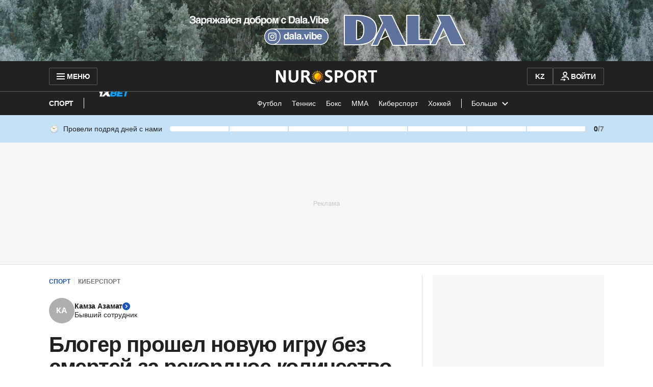

--- FILE ---
content_type: text/html; charset=utf-8
request_url: https://www.google.com/recaptcha/api2/aframe
body_size: 267
content:
<!DOCTYPE HTML><html><head><meta http-equiv="content-type" content="text/html; charset=UTF-8"></head><body><script nonce="WYaELIRTT1CQzBa33Yhm8Q">/** Anti-fraud and anti-abuse applications only. See google.com/recaptcha */ try{var clients={'sodar':'https://pagead2.googlesyndication.com/pagead/sodar?'};window.addEventListener("message",function(a){try{if(a.source===window.parent){var b=JSON.parse(a.data);var c=clients[b['id']];if(c){var d=document.createElement('img');d.src=c+b['params']+'&rc='+(localStorage.getItem("rc::a")?sessionStorage.getItem("rc::b"):"");window.document.body.appendChild(d);sessionStorage.setItem("rc::e",parseInt(sessionStorage.getItem("rc::e")||0)+1);localStorage.setItem("rc::h",'1769509621763');}}}catch(b){}});window.parent.postMessage("_grecaptcha_ready", "*");}catch(b){}</script></body></html>